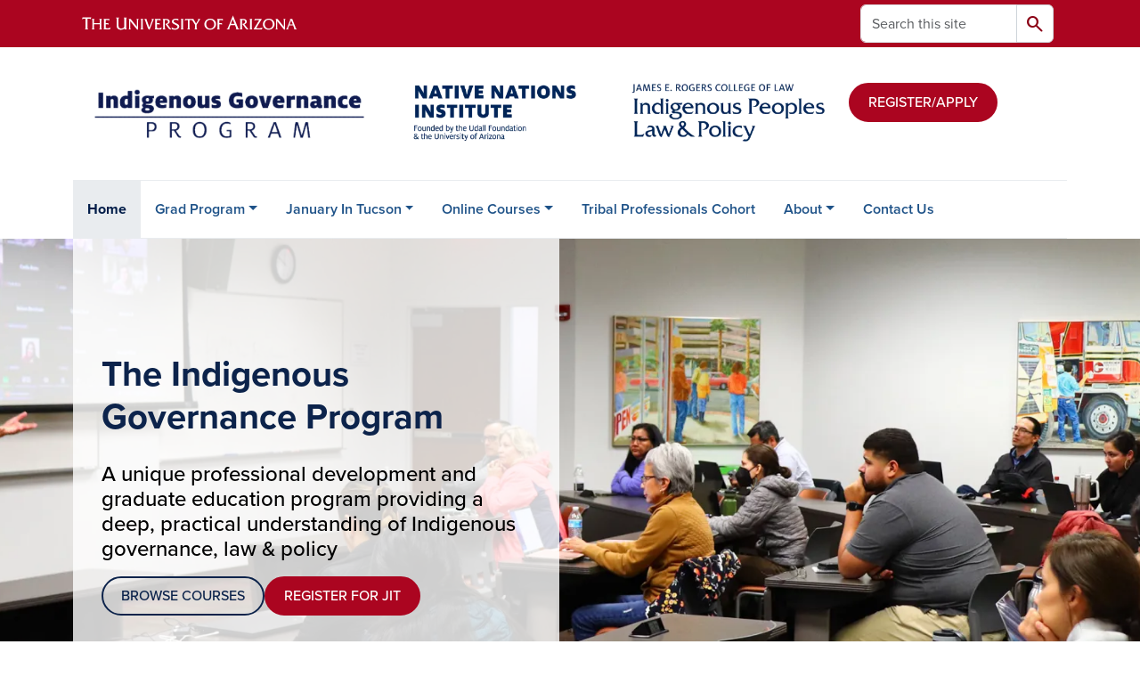

--- FILE ---
content_type: text/html; charset=UTF-8
request_url: https://igp.arizona.edu/
body_size: 14519
content:
<!DOCTYPE html>
<html lang="en" dir="ltr" prefix="og: https://ogp.me/ns#" class="sticky-footer">
  <head>
    <meta charset="utf-8" />
<noscript><style>form.antibot * :not(.antibot-message) { display: none !important; }</style>
</noscript><link rel="shortlink" href="https://igp.arizona.edu/" />
<link rel="canonical" href="https://igp.arizona.edu/" />
<meta property="og:site_name" content="Indigenous Governance Program" />
<meta property="og:url" content="https://igp.arizona.edu/" />
<meta name="twitter:card" content="summary" />
<meta name="Generator" content="Arizona Quickstart (https://quickstart.arizona.edu)" />
<meta name="MobileOptimized" content="width" />
<meta name="HandheldFriendly" content="true" />
<meta name="viewport" content="width=device-width, initial-scale=1, shrink-to-fit=no" />
<script type="application/ld+json">{
    "@context": "https://schema.org",
    "@graph": [
        {
            "@type": "CollegeOrUniversity",
            "url": "https://igp.arizona.edu/",
            "name": "University of Arizona Indigenous Governance Program",
            "parentOrganization": {
                "@type": "EducationalOrganization",
                "@id": "https://www.arizona.edu/",
                "name": "University of Arizona",
                "url": "https://www.arizona.edu/",
                "sameAs": [
                    "https://www.facebook.com/uarizona",
                    "https://x.com/uarizona",
                    "https://www.instagram.com/uarizona",
                    "https://linkedin.com/edu/university-of-arizona-17783",
                    "https://www.youtube.com/universityofarizona",
                    "https://en.wikipedia.org/wiki/University_of_Arizona"
                ],
                "address": {
                    "@type": "PostalAddress",
                    "streetAddress": "1401 E University Blvd",
                    "addressLocality": "Tucson",
                    "addressRegion": "AZ",
                    "postalCode": "85721",
                    "addressCountry": "US"
                }
            }
        }
    ]
}</script>
<meta http-equiv="x-ua-compatible" content="ie=edge" />
<link rel="icon" href="/profiles/custom/az_quickstart/themes/custom/az_barrio/favicon.ico" type="image/vnd.microsoft.icon" />

    <title>Home | Indigenous Governance Program</title>
    <link rel="stylesheet" media="all" href="/sites/default/files/css/css_t1a7X-HF64G4XycMLURJY17rI1KxFCdUftwZihQP1wg.css?delta=0&amp;language=en&amp;theme=az_barrio&amp;include=[base64]" />
<link rel="stylesheet" media="all" href="/sites/default/files/css/css_Y2_Nv8oRnO5W9yhDr3nkVqj0G0A2dql1ruE82e7ve6o.css?delta=1&amp;language=en&amp;theme=az_barrio&amp;include=[base64]" />
<link rel="stylesheet" media="all" href="https://use.typekit.net/emv3zbo.css" />
<link rel="stylesheet" media="all" href="https://fonts.googleapis.com/css2?family=Material+Symbols+Rounded:opsz,wght,FILL,GRAD@24,400,1,0#.css" />
<link rel="stylesheet" media="all" href="https://cdn.digital.arizona.edu/lib/az-icons/1.0.4/az-icons-styles.min.css" />
<link rel="stylesheet" media="all" href="https://cdn.digital.arizona.edu/lib/arizona-bootstrap/5.0.3/css/arizona-bootstrap.min.css" />
<link rel="stylesheet" media="all" href="/sites/default/files/css/css_zIB8U-tZJEr9KXbEW8uTxVyU5bSle_bAd5kFJ1grQno.css?delta=6&amp;language=en&amp;theme=az_barrio&amp;include=[base64]" />
<link rel="stylesheet" media="print" href="/sites/default/files/css/css_Cd_lDY40Iq6belg21-scQbl-gX_fKXGIBSTfV-ljs6U.css?delta=7&amp;language=en&amp;theme=az_barrio&amp;include=[base64]" />

    <script type="application/json" data-drupal-selector="drupal-settings-json">{"path":{"baseUrl":"\/","pathPrefix":"","currentPath":"node\/33","currentPathIsAdmin":false,"isFront":true,"currentLanguage":"en"},"pluralDelimiter":"\u0003","suppressDeprecationErrors":true,"gtag":{"tagId":"","consentMode":false,"otherIds":[],"events":[],"additionalConfigInfo":[]},"ajaxPageState":{"libraries":"[base64]","theme":"az_barrio","theme_token":null},"ajaxTrustedUrl":{"\/search\/node":true},"gtm":{"tagId":null,"settings":{"data_layer":"dataLayer","include_environment":false},"tagIds":["GTM-ML2BZB"]},"data":{"extlink":{"extTarget":true,"extTargetAppendNewWindowDisplay":true,"extTargetAppendNewWindowLabel":"(opens in a new window)","extTargetNoOverride":true,"extNofollow":false,"extTitleNoOverride":false,"extNoreferrer":false,"extFollowNoOverride":false,"extClass":"0","extLabel":"(link is external)","extImgClass":false,"extSubdomains":false,"extExclude":"^(?!(https?:\\\/\\\/)(arizona.box.com|docs.google.com|dropbox.com|www.dropbox.com|emailarizona-my.sharepoint.com|events.trellis.arizona.edu)).*","extInclude":"\/sites\/.+\/files\/.+\\.pdf","extCssExclude":"","extCssInclude":"","extCssExplicit":"","extAlert":false,"extAlertText":"This link will take you to an external web site. We are not responsible for their content.","extHideIcons":false,"mailtoClass":"0","telClass":"","mailtoLabel":"(link sends email)","telLabel":"(link is a phone number)","extUseFontAwesome":false,"extIconPlacement":"append","extPreventOrphan":false,"extFaLinkClasses":"fa fa-external-link","extFaMailtoClasses":"fa fa-envelope-o","extAdditionalLinkClasses":"","extAdditionalMailtoClasses":"","extAdditionalTelClasses":"","extFaTelClasses":"fa fa-phone","allowedDomains":[],"extExcludeNoreferrer":""}},"field_group":{"html_element":{"mode":"default","context":"view","settings":{"classes":"","id":"","element":"figure","show_label":false,"label_element":"h3","label_element_classes":"","attributes":"style=\u0022max-width: 360px;\u0022","effect":"none","speed":"fast","show_empty_fields":false,"label_as_html":false}},"link":{"mode":"az_card_alternate","context":"view","settings":{"classes":"card-body p-4 stretched-link text-decoration-none","show_empty_fields":false,"id":"","label_as_html":false,"target":"custom_uri","custom_uri":"[node:az-canonical-url]","target_attribute":"default"}}},"user":{"uid":0,"permissionsHash":"5dce919c3e1c0978bd1ab47deaa1543b2aa4fb92ed94b8455acd083373a38f3b"}}</script>
<script src="/sites/default/files/js/js_Os2e4Au3bS3D-ikrepbtWLF0VUYeZznIkd9clqIhg60.js?scope=header&amp;delta=0&amp;language=en&amp;theme=az_barrio&amp;include=eJxdjesOgyAMhV8I5JHIAQGZlRqozvn002wucX_afueSYrcOtWY22PXn0hyj9igrmi5YFX4Rt4hw0YW15xIpezlNzzWc7YldpnBVZlSkinlo5kbdjWxciOwz9zIoxyxNDvl6l4gdSDd5US5JhU2OPZq-LjOo-6JKzImCFSSTjvHPHR7Y7uL0Bps-XyY"></script>
<script src="/modules/contrib/google_tag/js/gtag.js?t8k60h"></script>
<script src="/modules/contrib/google_tag/js/gtm.js?t8k60h"></script>

  </head>
  <body class="exclude-node-title layout-no-sidebars page-node-33 path-frontpage node--type-az-flexible-page">
    <a href="#content" class="visually-hidden-focusable btn btn-dark position-absolute start-50 translate-middle-x z-1 mt-1">
      Skip to main content
    </a>
    <noscript><iframe src="https://www.googletagmanager.com/ns.html?id=GTM-ML2BZB"
                  height="0" width="0" style="display:none;visibility:hidden"></iframe></noscript>

      <div class="dialog-off-canvas-main-canvas" data-off-canvas-main-canvas>
    
<div id="page-wrapper">
  <div id="page">
        <header id="header" class="header" role="banner" aria-label="Site header">
      <div class="arizona-header az-fixed-header-on-mobile bg-red" id="header_arizona">
        <div class="container">
          <div class="row flex-nowrap">
                          <a class="arizona-logo col-auto" href="https://www.arizona.edu" title="The University of Arizona homepage">
                <img class="arizona-line-logo" alt="The University of Arizona Wordmark Line Logo White" src="https://cdn.digital.arizona.edu/logos/v1.0.0/ua_wordmark_line_logo_white_rgb.min.svg" fetchpriority="high" />
              </a>
                                        <section class="d-none d-lg-flex col-auto region region-header-ua-utilities">
    <div class="search-block-form az-search-block block block-search block-search-form-block" data-drupal-selector="search-block-form" id="block-az-barrio-search" role="search">
  
    
          <div class="content">
      <form block="block-az-barrio-search" action="/search/node" method="get" id="search-block-form" accept-charset="UTF-8" class="search-form search-block-form">
  <div class="input-group">
      <label for="edit-keys" class="visually-hidden">Search</label>
<input title="Enter the terms you wish to search for." data-drupal-selector="edit-keys" type="search" id="edit-keys" name="keys" value="" size="15" maxlength="128" class="form-search form-control rounded-start" placeholder="Search this site" aria-label="Search this site" />


<button data-drupal-selector="edit-submit" type="submit" id="edit-submit" value="Search" class="button js-form-submit form-submit btn"><span class="material-symbols-rounded">search</span></button>




  </div>
</form>


    </div>
  
</div>

  </section>

                                      <div class="d-lg-none d-flex col-auto px-0">
                                  <button type="button" data-bs-toggle="offcanvas" data-bs-target="#azMobileNav" aria-controls="azMobileNav" class="btn btn-arizona-header" id="jsAzSearch">
                    <span aria-hidden="true" class="icon material-symbols-rounded">search</span>
                    <span class="icon-text">Search</span>
                  </button>
                                                  <button type="button" data-bs-toggle="offcanvas" data-bs-target="#azMobileNav" aria-controls="azMobileNav" class="btn btn-arizona-header">
                    <span aria-hidden="true" class="icon material-symbols-rounded">menu</span>
                    <span class="icon-text">Menu</span>
                  </button>
                                <div class="offcanvas offcanvas-end mw-100 w-100 bg-white d-flex d-lg-none overflow-y-auto" tabindex="-1" id="azMobileNav" aria-label="Mobile navigation">
                  <div class="offcanvas-header sticky-top p-0 mb-2 text-bg-red d-flex justify-content-between align-items-center">
                    <a href="/" class="btn btn-arizona-header">
                      <span aria-hidden="true" class="icon material-symbols-rounded">home</span>
                      <span class="icon-text">Home</span>
                    </a>
                    <button type="button" data-bs-toggle="offcanvas" data-bs-target="#azMobileNav" aria-controls="azMobileNav" class="btn btn-arizona-header">
                      <span aria-hidden="true" class="icon material-symbols-rounded">close</span>
                      <span class="icon-text">Close</span>
                    </button>
                  </div>
                    <section class="region region-navigation-offcanvas">
    <div class="search-block-form text-bg-white mb-1 border-bottom" data-drupal-selector="search-block-form-2" id="block-az-barrio-offcanvas-searchform" role="search">
  
    
      <form block="block-az-barrio-offcanvas-searchform" action="/search/node" method="get" id="search-block-form--2" accept-charset="UTF-8" class="search-form search-block-form">
  <div class="input-group">
      <label for="edit-keys--2" class="visually-hidden">Search</label>
<input title="Enter the terms you wish to search for." data-drupal-selector="edit-keys" type="search" id="edit-keys--2" name="keys" value="" size="15" maxlength="128" class="form-search form-control rounded-start" placeholder="Search this site" aria-label="Search this site" />


<button data-drupal-selector="edit-submit" type="submit" id="edit-submit--2" value="Search" class="button js-form-submit form-submit btn"><span class="material-symbols-rounded">search</span></button>




  </div>
</form>


  </div>
<div id="block-az-barrio-mobilenavblock" class="block block-az-core block-mobile-nav-block">
  
    
      <div class="content">
      <div id="az_mobile_nav_menu"><div class="border-bottom"><div class="px-3 fw-bold az-mobile-nav-root"><h2 class="h5 my-0">Main Menu</h2>
</div>
</div>
<ul id="az_mobile_nav_menu_links" class="nav nav-pills flex-column bg-white"><li class="nav-item"><a href="/home" class="nav-link ms-2" role="button">Home</a></li>
<li class="nav-item"><span class="ms-2 text-black border-end">Grad Program</span>
<a href="/az_core/mobile_nav_callback/menu_link_content%3A553b1a0e-5cd4-4fd5-8c43-a73c7e285804" class="use-ajax btn btn-lg bg-white az-mobile-nav-link" type="button" data-ajax-http-method="GET" aria-label="View child pages of Grad Program"><span class="material-symbols-rounded text-azurite">chevron_right</span>
</a></li>
<li class="nav-item"><span class="ms-2 text-black border-end">January In Tucson</span>
<a href="/az_core/mobile_nav_callback/menu_link_content%3A853f612b-2940-4603-a83a-1f6626c641b7" class="use-ajax btn btn-lg bg-white az-mobile-nav-link" type="button" data-ajax-http-method="GET" aria-label="View child pages of January In Tucson"><span class="material-symbols-rounded text-azurite">chevron_right</span>
</a></li>
<li class="nav-item"><span class="ms-2 text-black border-end">Online Courses</span>
<a href="/az_core/mobile_nav_callback/menu_link_content%3A0610b7e5-ed27-43af-916a-fd36c5ee9343" class="use-ajax btn btn-lg bg-white az-mobile-nav-link" type="button" data-ajax-http-method="GET" aria-label="View child pages of Online Courses"><span class="material-symbols-rounded text-azurite">chevron_right</span>
</a></li>
<li class="nav-item"><a href="/tpc" title="" class="nav-link ms-2" role="button">Tribal Professionals Cohort</a></li>
<li class="nav-item"><span class="ms-2 text-black border-end">About</span>
<a href="/az_core/mobile_nav_callback/menu_link_content%3Afc103226-0ef0-45af-b8d8-f6807254873c" class="use-ajax btn btn-lg bg-white az-mobile-nav-link" type="button" data-ajax-http-method="GET" aria-label="View child pages of About"><span class="material-symbols-rounded text-azurite">chevron_right</span>
</a></li>
<li class="nav-item"><a href="/contact" class="nav-link ms-2" role="button">Contact Us</a></li>
</ul>
</div>

    </div>
  </div>

  </section>

                </div>
              </div>
                      </div>
        </div>
      </div>
      <div id="header_site">
        <div class="container">
          <div class="row">
            <div class="col-12 col-sm-6 col-lg-4">
                <section class="region region-branding">
    <div id="block-az-barrio-branding" class="clearfix block block-system block-system-branding-block">
  
    
        <a href="/" title="Indigenous Governance Program | Home" class="qs-site-logo d-block" rel="home"><img class="img-fluid" fetchpriority="high" src="/sites/default/files/IGP-logo-3_0.png" alt="Indigenous Governance Program | Home" />
</a>
    </div>

  </section>

            </div>
            <div class="col-12 col-sm-6 col-lg-8">
              <div class="row">
                  <section class="col-md region region-header">
    
  </section>

              </div>
                            <div class="row">
                  <section class="row region region-header-2">
    <div id="block-headerblock-2" class="block-content-az_flexible_block block block-block-content block-block-content85c459c1-35c2-41f7-97ff-3d5ad15084f8">
  
    
      <div class="content">
      
      <div class="field field--name-field-az-main-content field--type-entity-reference-revisions field--label-hidden field__items">
              <div class="field__item">  <div class="mb-0 paragraph paragraph--type--az-text paragraph--view-mode--default">
          
            <div class="clearfix text-formatted field field--name-field-az-text-area field--type-text-long field--label-hidden field__item"><p>&nbsp;</p>

<div class="bs_grid">
<div class="row" data-row-lg="equal_equal_equal" data-row-md="equal_equal_equal" data-row-none="equal_equal_equal" data-row-sm="equal_equal_equal" data-row-xl data-row-xxl>
<div class="col col-sm col-md col-lg">
<div class="align-center">
  
  
<figure style="max-width: 360px;">
    
  <div class="field field--name-field-media-az-image field--type-image field--label-visually_hidden">
    <div class="field__label visually-hidden">Image</div>
              <div class="field__item">  <img loading="lazy" class="img-fluid image-style-az-small" src="/sites/default/files/styles/az_small/public/NNI-logo-3.png.webp?itok=-GYmd7PN" width="360" height="107" alt="Native Nations Institute Logo">


</div>
          </div>

  </figure>
</div>

</div>

<div class="col col-sm col-md col-lg">
<div class="align-center">
  
  
<figure style="max-width: 360px;">
    
  <div class="field field--name-field-media-az-image field--type-image field--label-visually_hidden">
    <div class="field__label visually-hidden">Image</div>
              <div class="field__item">  <img loading="lazy" class="img-fluid image-style-az-small" src="/sites/default/files/styles/az_small/public/IPLP-logo-3.png.webp?itok=xkwEw2Dx" width="360" height="107" alt="Indigineous People's Law &amp; Policy Logo">


</div>
          </div>

  </figure>
</div>

</div>

<div class="col col-sm col-md col-lg">
<p><strong><a class="btn btn-red" href="/registerapply">REGISTER/APPLY</a></strong></p>
</div>
</div>
</div></div>
      
      </div>
</div>
          </div>
  
    </div>
  </div>

  </section>

              </div>
                          </div>
          </div>
        </div>
        <div class="container">
                      <div class="row d-none d-lg-flex">
              <div class="col-lg">
                <nav id="navbar-top" class="navbar navbar-expand">
                    <section class="region region-navigation">
          <nav role="navigation" aria-labelledby="block-az-barrio-main-menu-menu" id="block-az-barrio-main-menu" class="block block-menu navigation menu--main">
                      
    <h2 class="visually-hidden" id="block-az-barrio-main-menu-menu">Main navigation</h2>
    

              
              <ul id="block-az-barrio-main-menu" block="block-az-barrio-main-menu" class="clearfix navbar-nav flex-lg-row">
                          <li class="nav-item active">
                                        <a href="/home" class="nav-link active is-active" data-drupal-link-system-path="node/33" aria-current="page">Home</a>
                          </li>
                                  <li class="nav-item menu-item--expanded dropdown nav-item nav-item-parent keep-open">
                            	    <button class="nav-item menu-item--expanded dropdown nav-item nav-item-parent keep-open nav-link dropdown-toggle" data-bs-toggle="dropdown" aria-expanded="false" aria-haspopup="true" data-bs-display="static">Grad Program</button>
                                  <div class="dropdown-menu">
                                                  <a href="/mps" title="Master of Professional Studies in Indigenous Governance" class="dropdown-item" data-drupal-link-system-path="node/38">Master of Professional Studies in Indigenous Governance</a>
                                                                    <a href="/grad-program/graduate-certificate-indigenous-governance" class="dropdown-item" data-drupal-link-system-path="node/39">Graduate Certificate in Indigenous Governance</a>
                                </div>
      
                          </li>
                                  <li class="nav-item menu-item--expanded dropdown nav-item nav-item-parent keep-open">
                            	    <button class="nav-item menu-item--expanded dropdown nav-item nav-item-parent keep-open nav-link dropdown-toggle" data-bs-toggle="dropdown" aria-expanded="false" aria-haspopup="true" data-bs-display="static">January In Tucson</button>
                                  <div class="dropdown-menu">
                                                  <a href="/jit" title="What Is January In Tucson?" class="dropdown-item" data-drupal-link-system-path="node/42">What Is January In Tucson?</a>
                                                                    <a href="/january-tucson/courses" class="dropdown-item" data-drupal-link-system-path="node/36">Courses</a>
                                                                    <a href="/january-tucson/faculty" class="dropdown-item" data-drupal-link-system-path="node/37">Faculty</a>
                                                                    <a href="/january-tucson/students" class="dropdown-item" data-drupal-link-system-path="node/43">Students</a>
                                                                    <a href="/tpc" title="Tribal Professionals Cohort" class="dropdown-item" data-drupal-link-system-path="node/45">Tribal Professionals Cohort</a>
                                                                    <a href="/january-tucson/international-programs" class="dropdown-item" data-drupal-link-system-path="node/46">International Programs</a>
                                                                    <a href="https://events.trellis.arizona.edu/en/f44lNu67/january-in-tucson-2026-4a3UKgGtNc/overview" title="REGISTER FOR JIT" class="dropdown-item">REGISTER FOR JIT</a>
                                </div>
      
                          </li>
                                  <li class="nav-item menu-item--expanded dropdown nav-item nav-item-parent keep-open">
                            	    <button class="nav-item menu-item--expanded dropdown nav-item nav-item-parent keep-open nav-link dropdown-toggle" data-bs-toggle="dropdown" aria-expanded="false" aria-haspopup="true" data-bs-display="static">Online Courses</button>
                                  <div class="dropdown-menu">
                                                  <a href="/online-courses/credit" title="For Credit Online Courses" class="dropdown-item" data-drupal-link-system-path="node/47">For-Credit</a>
                                                                    <a href="/online-courses/not-credit" class="dropdown-item" data-drupal-link-system-path="node/48">Not-For-Credit</a>
                                </div>
      
                          </li>
                                  <li class="nav-item">
                                        <a href="/tpc" title="" class="nav-link" data-drupal-link-system-path="node/45">Tribal Professionals Cohort</a>
                          </li>
                                  <li class="nav-item menu-item--expanded dropdown nav-item nav-item-parent keep-open">
                            	    <button class="nav-item menu-item--expanded dropdown nav-item nav-item-parent keep-open nav-link dropdown-toggle" data-bs-toggle="dropdown" aria-expanded="false" aria-haspopup="true" data-bs-display="static">About</button>
                                  <div class="dropdown-menu">
                                                  <a href="/about-us/what-we-do" title="What We Do" class="dropdown-item" data-drupal-link-system-path="node/40">What We Do</a>
                                                                    <a href="/about-us/our-team" title="Who We Are" class="dropdown-item" data-drupal-link-system-path="node/41">Who We Are</a>
                                </div>
      
                          </li>
                                  <li class="nav-item">
                                        <a href="/contact" class="nav-link">Contact Us</a>
                          </li>
                      </ul>
      


      </nav>

  </section>

                </nav>
              </div>
            </div>
                                <div class="row">
                <section class="col-md region region-help">
    <div data-drupal-messages-fallback class="hidden"></div>

  </section>

            </div>
                  </div>
      </div>
    </header>

    <div id="main-wrapper" class="layout-main-wrapper clearfix">
        <div id="main">
                    <section id="content_featured">
              <section class="region region-content-featured">
    <div class="views-element-container block block-views block-views-blockaz-carousel-front-carousel-block" id="block-views-block-az-carousel-front-carousel-block">
  
    
      <div class="content">
      <div block="block-views-block-az-carousel-front-carousel-block"><div class="az-carousel view--blazy view view-az-carousel view-id-az_carousel view-display-id-front_carousel_block js-view-dom-id-b0955e3f2a7518cd1ee88ff801708817567bb3378cf76c4739a37b962b994a71">
  
    
      
  
          </div>
</div>

    </div>
  </div>

  </section>

          </section>
                              <div class="container">
            <div class="row row-offcanvas row-offcanvas-left clearfix">
              <main class="main-content col col-md-12" id="content" role="main">
                  <section class="region region-content">
    <div id="block-az-barrio-content" class="block block-system block-system-main-block">
  
    
      <div class="content">
      

<article class="node node--type-az-flexible-page node--view-mode-full clearfix">
  <header>
    
        
      </header>
  <div class="node__content clearfix">
    


      <div class="field field--name-field-az-main-content field--type-entity-reference-revisions field--label-hidden field__items">
              <div class="field__item">  <div class="mb-4 paragraph position-relative paragraph--type--az-text-media media--type--az-image paragraph--view-mode--default paragraph--published column full-width-background" id="az-text-media-82">
            
  
<style type="text/css">
  #az-text-media-82 {
    background-image: url(/sites/default/files/styles/az_full_width_bg_extra_small/public/2023-04/Indigenous-Governance-Program-January-In-Tucson-Courses.jpg.webp?itok=Uy8p7zMz);
        background-repeat: no-repeat;
            background-color: transparent;
            background-size: cover;
    -webkit-background-size: cover;
    -moz-background-size: cover;
    -o-background-size: cover;
            background-attachment: scroll;
            background-position-x: center;
            background-position-y: center;
            z-index: auto;
      }
            @media all and (min-width: 576px) {
        #az-text-media-82 {
          background-image: url(/sites/default/files/styles/az_full_width_bg_small/public/2023-04/Indigenous-Governance-Program-January-In-Tucson-Courses.jpg.webp?itok=pRiqv8Ve);
        }
      }
          @media all and (min-width: 768px) {
        #az-text-media-82 {
          background-image: url(/sites/default/files/styles/az_full_width_bg_medium/public/2023-04/Indigenous-Governance-Program-January-In-Tucson-Courses.jpg.webp?itok=8VFZbBlM);
        }
      }
          @media all and (min-width: 992px) {
        #az-text-media-82 {
          background-image: url(/sites/default/files/styles/az_full_width_bg_large/public/2023-04/Indigenous-Governance-Program-January-In-Tucson-Courses.jpg.webp?itok=deZgiDoM);
        }
      }
      </style>


<div  class="container">
    
<div  class="d-flex az-full-width-row">
    
<div  class="col col-md-8 col-lg-6">
    
<div  class="content az-full-width-column-content text-bg-transparent-white column py-10">
    
<div  class="az-full-width-column-content-wrapper">
    
<h1  class="mt-0 fw-bold text-start text-blue">
    
  The Indigenous Governance Program

  </h1>
  <p><span class="h4">A unique professional development and graduate education program providing a deep, practical understanding of Indigenous governance, law &amp; policy</span></p><p><a class="btn btn-outline-blue" href="/january-tucson/courses">BROWSE COURSES</a><a class="btn btn-red" href="https://events.trellis.arizona.edu/en/f44lNu67/january-in-tucson-2026-4a3UKgGtNc/overview" data-entity-type="external">REGISTER FOR JIT</a></p>

  </div>
  </div>
  </div>
  </div>
  </div>
      </div>
</div>
              <div class="field__item">  <div class="mb-0 paragraph paragraph--type--az-cards paragraph--view-mode--default">
          
      <div class="content h-100 row d-flex flex-wrap field field--name-field-az-cards field--type-az-card field--label-hidden field__items">
              <div class="col-12 col-md-4 col-lg-4 pb-4 field__item">

<div class="card border-0 shadow overflow-hidden card-with-link text-bg-red h-100">
        <div class="card-body d-flex flex-column">
                    <div class="card-text"><p class="text-align-center"><span class="text-white"><strong>MASTER OF PROFESSIONAL STUDIES IN INDIGENOUS GOVERNANCE</strong></span><br><span class="text-white"><strong>(30 credits)</strong></span></p></div>
                    <div class="mt-auto"><a href="/mps" class="visually-hidden stretched-link">Master of Professional Studies in Indigenous Governance</a></div>
          </div>
  </div>
</div>
              <div class="col-12 col-md-4 col-lg-4 pb-4 field__item">

<div class="card border-0 shadow overflow-hidden card-with-link text-bg-red h-100">
        <div class="card-body d-flex flex-column">
                    <div class="card-text"><p class="text-align-center"><span class="text-white"><strong>GRADUATE CERTIFICATE IN INDIGENOUS GOVERNANCE</strong></span><br><span class="text-white"><strong>&nbsp;(12 credits)</strong></span></p></div>
                    <div class="mt-auto"><a href="/grad-program/graduate-certificate-indigenous-governance" class="visually-hidden stretched-link">GRADUATE CERTIFICATE IN INDIGENOUS GOVERNANCE</a></div>
          </div>
  </div>
</div>
              <div class="col-12 col-md-4 col-lg-4 pb-4 field__item">

<div class="card border-0 shadow overflow-hidden card-with-link text-bg-red h-100">
        <div class="card-body d-flex flex-column">
                    <div class="card-text"><p class="text-align-center"><span class="text-white"><strong>CONTINUING EDUCATION CERTIFICATE IN INDIGENOUS GOVERNANCE</strong></span><br><span class="text-white"><strong>&nbsp;(6 credits)</strong></span></p></div>
                    <div class="mt-auto"><a href="/continuing-education-certificate" class="visually-hidden stretched-link">CONTINUING EDUCATION CERTIFICATE IN INDIGENOUS GOVERNANCE (6 credits)</a></div>
          </div>
  </div>
</div>
          </div>
  
      </div>
</div>
              <div class="field__item">  <div class="mb-4 paragraph paragraph--type--az-cards paragraph--view-mode--default">
          
      <div class="content h-100 row d-flex flex-wrap field field--name-field-az-cards field--type-az-card field--label-hidden field__items">
              <div class="col-12 col-md-12 col-lg-4 pb-4 field__item">

<div class="card text-bg-white h-100">
        <div class="card-body d-flex flex-column">
              <h3 class="fw-bold mt-0 mb-3 card-title text-start h5">
                      RESEARCH-BASED CURRICULUM
                  </h3>
                    <div class="card-text"><p><span class="h6">How and why do Indigenous nations reclaim effective self-governing power? What is working and where?</span></p><p><span class="h6">Our curriculum is based on decades of on-the-ground research, analysis, and case studies by the people who literally wrote the book on Indigenous nation building.</span></p></div>
                </div>
  </div>
</div>
              <div class="col-12 col-md-12 col-lg-4 pb-4 field__item">

<div class="card text-bg-white h-100">
        <div class="card-body d-flex flex-column">
              <h3 class="fw-bold mt-0 mb-3 card-title text-start h5">
                      FLEXIBILITY
                  </h3>
                    <div class="card-text"><p><span class="h6">Do what’s useful for you: take a 3-day accelerated </span><a href="/january-tucson"><span class="h6">January in Tucson (JIT)</span></a><span class="h6"> course or enroll in a certificate or degree program.</span></p><p><span class="h6">All credits earned during JIT may apply toward our </span><a href="/continuing-education-certificate"><span class="h6">Continuing Education Certificate</span></a><span class="h6">. JIT credits earned on a not-for-university-credit basis may replace required Grad Program courses.</span></p></div>
                </div>
  </div>
</div>
              <div class="col-12 col-md-12 col-lg-4 pb-4 field__item">

<div class="card text-bg-white h-100">
        <div class="card-body d-flex flex-column">
              <h3 class="fw-bold mt-0 mb-3 card-title text-start h5">
                      PEER-TO-PEER LEARNING
                  </h3>
                    <div class="card-text"><p><a href="/testimonials"><span class="h6">Meet other tribal professionals</span></a><span class="h6"> and leaders who are working to assert their nations’ sovereignty.</span></p><p><span class="h6">Learn from the experiences of other Native nations that are strengthening Indigenous governance.</span></p></div>
                </div>
  </div>
</div>
          </div>
  
      </div>
</div>
              <div class="field__item">
  <div class="mb-3 paragraph background-wrapper paragraph--type--az-text-background paragraph--view-mode--default bg-triangles-top-right text-bg-warm-gray py-5 full-width-background">
                <div class="container">
        <div class="row">
          <div class="col">
            <div class="content">
              
            <div class="clearfix text-formatted field field--name-field-az-text-area field--type-text-long field--label-hidden field__item"><h2>January in Tucson (JIT)&nbsp;</h2><p><span class="h4 h5">Accelerated 3-day courses for credit or professional development</span></p><p><a class="btn btn-red" href="/jit">LEARN MORE</a></p></div>
      
            </div>
          </div>
        </div>
      </div>
      </div>
</div>
              <div class="field__item">  <div class="mb-0 paragraph paragraph--type--az-view-reference paragraph--view-mode--default">
          
<h2 >
    
            <div class="field field--name-field-az-title field--type-string field--label-hidden field__item">Upcoming Courses</div>
      
  </h2>
            <div class="field field--name-field-az-view-reference field--type-viewsreference field--label-hidden field__item"><div class="views-element-container"><div class="view view-az-events view-id-az_events view-display-id-az_grid_images js-view-dom-id-ef606524749aff4f3d74c025124ae93409d1e76765c555c83cdb74263578757c">
  
    
      
      <div class="view-content">
      <div id="views-bootstrap-az-events-az-grid-images"  class="grid views-view-grid row">
          <div class="col-12 col-sm-12 col-md-4 col-lg-4 col-xl-4">

<article class="node node--type-az-event node--view-mode-az-card-alternate clearfix">
  <header>
    
        
      </header>
  <div class="node__content clearfix">
    
<div  class="card border-0 text-bg-gray-100 mt-0 mb-4 p-0">
    <a href="/events/71-indigenous-peoples-environment" class="field-group-link card-body p-4 stretched-link text-decoration-none">
            <div class="field field--name-field-az-media-thumbnail-image field--type-entity-reference field--label-hidden field__item"><div>
  
  
  <div class="field field--name-field-media-az-image field--type-image field--label-visually_hidden">
    <div class="field__label visually-hidden">Image</div>
              <div class="field__item">  <img loading="lazy" class="img-fluid image-style-az-card-image" src="/sites/default/files/styles/az_card_image/public/2023-05/River%20Indigenous%20Peoples%20and%20the%20Environment.png.webp?itok=cOqGr34a" width="640" height="480" alt="Indigenous Peoples and the Environment" />


</div>
          </div>

</div>
</div>
      
<div  class="text-body-secondary fw-bold small">
    
      <div class="field field--name-field-az-event-date field--type-smartdate field--label-hidden field__items">
                        <div class="field__item">8 a.m. &ndash; 12:20 p.m., Jan. 12 &ndash; 14, 2026</div>
                  </div>
  
  </div>
<h2  class="card-title text-red h5 mt-0 mb-2">
    <span class="field field--name-title field--type-string field--label-hidden">Indigenous Peoples and the Environment (Room 146)</span>

  </h2></a>
  </div>
  </div>
</article>
</div>
          <div class="col-12 col-sm-12 col-md-4 col-lg-4 col-xl-4">

<article class="node node--type-az-event node--view-mode-az-card-alternate clearfix">
  <header>
    
        
      </header>
  <div class="node__content clearfix">
    
<div  class="card border-0 text-bg-gray-100 mt-0 mb-4 p-0">
    <a href="/events/47-indigenous-food-sovereignty" class="field-group-link card-body p-4 stretched-link text-decoration-none">
            <div class="field field--name-field-az-media-thumbnail-image field--type-entity-reference field--label-hidden field__item"><div>
  
  
  <div class="field field--name-field-media-az-image field--type-image field--label-visually_hidden">
    <div class="field__label visually-hidden">Image</div>
              <div class="field__item">  <img loading="lazy" class="img-fluid image-style-az-card-image" src="/sites/default/files/styles/az_card_image/public/2025-10/Indigenous-Foods-Knowledges-Network-at-the-Festival-of-Northern-Fishing-Traditions-in-Finland.jpg.webp?itok=LsBQH_ZT" width="640" height="480" alt="Indigenous Foods Knowledges" />


</div>
          </div>

</div>
</div>
      
<div  class="text-body-secondary fw-bold small">
    
      <div class="field field--name-field-az-event-date field--type-smartdate field--label-hidden field__items">
                        <div class="field__item">1:30 p.m. &ndash; 5:50 p.m., Jan. 12 &ndash; 14, 2026</div>
                  </div>
  
  </div>
<h2  class="card-title text-red h5 mt-0 mb-2">
    <span class="field field--name-title field--type-string field--label-hidden">Indigenous Food Sovereignty (Room 137)</span>

  </h2></a>
  </div>
  </div>
</article>
</div>
          <div class="col-12 col-sm-12 col-md-4 col-lg-4 col-xl-4">

<article class="node node--type-az-event node--view-mode-az-card-alternate clearfix">
  <header>
    
        
      </header>
  <div class="node__content clearfix">
    
<div  class="card border-0 text-bg-gray-100 mt-0 mb-4 p-0">
    <a href="/events/58-native-economic-development" class="field-group-link card-body p-4 stretched-link text-decoration-none">
            <div class="field field--name-field-az-media-thumbnail-image field--type-entity-reference field--label-hidden field__item"><div>
  
  
  <div class="field field--name-field-media-az-image field--type-image field--label-visually_hidden">
    <div class="field__label visually-hidden">Image</div>
              <div class="field__item">  <img loading="lazy" class="img-fluid image-style-az-card-image" src="/sites/default/files/styles/az_card_image/public/2023-07/IGP-Course-header-image-new-JIT-2023-Ec-Dev.jpg.webp?itok=Yu0E4-IY" width="640" height="480" alt="Native Economic Development" />


</div>
          </div>

</div>
</div>
      
<div  class="text-body-secondary fw-bold small">
    
      <div class="field field--name-field-az-event-date field--type-smartdate field--label-hidden field__items">
                        <div class="field__item">8 a.m. &ndash; 12:20 p.m., Jan. 19 &ndash; 21, 2026</div>
                  </div>
  
  </div>
<h2  class="card-title text-red h5 mt-0 mb-2">
    <span class="field field--name-title field--type-string field--label-hidden">Native Economic Development (Room 146)</span>

  </h2></a>
  </div>
  </div>
</article>
</div>
    </div>

    </div>
  
            <div class="view-footer">
      <div class="text-align-center">
<a title="View all events on the calendar" class="btn btn-outline-blue" href="/calendar">View all events on the calendar</a>
</div>
    </div>
    </div>
</div>
</div>
      
      </div>
</div>
              <div class="field__item">  <div class="mb-0 paragraph paragraph--type--az-text paragraph--view-mode--default">
          
            <div class="clearfix text-formatted field field--name-field-az-text-area field--type-text-long field--label-hidden field__item"><h2><span>Our Impact</span></h2><p><a class="btn btn-red" href="/testimonials"><span>WATCH ALL</span></a></p><div class="btgrid"><div class="row row-1"><div class="col col-md-6"><div class="content"><drupal-media data-entity-type="media" class="align-center">&nbsp;</drupal-media><div class="align-center">
  
  
<div class="ratio ratio-16x9 az-default az-media">
    
            <iframe src="https://igp.arizona.edu/media/oembed?url=https%3A//youtu.be/9tYjorYMQ4c&amp;max_width=0&amp;max_height=0&amp;hash=PkBLlxMYz4TDdqlxfeyOlZieGscmOHc1as8q09xYXxE" width="200" height="113" class="media-oembed-content rounded-2" loading="eager" title="Thomasene Cardona Indigenous Governance Program January In Tucson"></iframe>

      
  </div>
</div>
<h3 class="text-align-center">UNDERSTANDING GOVERNANCE</h3><p class="text-align-center"><span class="h5">"JIT provides a world perspective, not just a tribal perspective... it's been instrumental in helping me understand that governance is not just about leaders, its about a long-term vision that includes the community."</span></p><p class="text-align-center"><span class="s1"><strong>Thomasene Cardona (Yavapai-Apache Nation)</strong></span><br><em><span class="s1">Tribal Councilmember, Yavapai-Apache Nation</span></em></p><p class="text-align-center"><strong>&nbsp;</strong></p></div></div><div class="col col-md-6"><div class="content"><drupal-media data-entity-type="media" class="align-center">&nbsp;</drupal-media><div class="align-center">
  
  
<div class="ratio ratio-16x9 az-default az-media">
    
            <iframe src="https://igp.arizona.edu/media/oembed?url=https%3A//youtu.be/YWBrSpjo6tQ&amp;max_width=0&amp;max_height=0&amp;hash=NgDgV4gQ4y1qw-o20aoXvA6v4jqWV4wk5lQRMQ4BjMw" width="200" height="113" class="media-oembed-content rounded-2" loading="eager" title="Melissa Borton Indigenous Governance Program January In Tucson"></iframe>

      
  </div>
</div>
<h3 class="text-align-center">EXPANDING OPPORTUNITIES</h3><p class="text-align-center"><span class="h5">"The class was a mix of attorneys, an elder, a judge... a good mix of people who aren't doing exactly what I'm doing... which expands your opportunity to learn."</span></p><p class="text-align-center"><strong>Melissa Borton (</strong><span class="s1"><strong>Chignik Lagoon Tribe)</strong></span><br><em>Tribal Administrator, Chignik Lagoon Tribe</em></p></div></div></div><div class="row row-2"><div class="col col-md-6"><div class="content"><drupal-media data-entity-type="media" class="align-center">&nbsp;</drupal-media><div class="align-center">
  
  
<div class="ratio ratio-16x9 az-default az-media">
    
            <iframe src="https://igp.arizona.edu/media/oembed?url=https%3A//youtu.be/AmtQf2Gtxco&amp;max_width=0&amp;max_height=0&amp;hash=cz8yjesNuTRj61vJt27_uWdY3EyK4WNDmaxzOn3pqK4" width="200" height="113" class="media-oembed-content rounded-2" loading="eager" title="Louis De Jaeger January In Tucson"></iframe>

      
  </div>
</div>
<h3 class="text-align-center">SEVEN GENERATIONS</h3><p class="text-align-center"><span class="h5">"The seven generations behind me, I want to be there to help them lead a good path. The level of teaching here is beyond any scope that I've seen."</span></p><p class="text-align-center"><strong>Louis de Jaeger (Red River Settlement Michif)</strong><br><em>President, Stó:lō Business Association</em></p></div></div><div class="col col-md-6"><div class="content"><drupal-media data-entity-type="media" class="align-center">&nbsp;</drupal-media><div class="align-center">
  
  
<div class="ratio ratio-16x9 az-default az-media">
    
            <iframe src="https://igp.arizona.edu/media/oembed?url=https%3A//youtu.be/fbFQNPaolJg&amp;max_width=0&amp;max_height=0&amp;hash=WQqV7-92VdR0oD3gX3sq9AhmJmqaGyRnjyl3NpbIrA4" width="200" height="113" class="media-oembed-content rounded-2" loading="eager" title="Derrick Leslie Indigenous Governance Program January In Tucson"></iframe>

      
  </div>
</div>
<h3 class="text-align-center">SELF-DETERMINE AND MOVE FORWARD</h3><p><span class="h5">"...it's a movement to propel Indian country to self-determine and move forward. The concept of self-determination is afforded to us and its up to us to pick up that mantle to do whatever is culturally appropriate for our community."</span></p><p class="text-align-center"><strong>Derrick Leslie&nbsp;(White Mountain Apache Nation)</strong><br><em>Higher Education Coordinator, White Mountain Apache Nation</em></p></div></div></div><div class="row row-3"><div class="col col-md-6"><div class="content"><drupal-media data-entity-type="media" class="align-center">&nbsp;</drupal-media><div class="align-center">
  
  
<div class="ratio ratio-16x9 az-default az-media">
    
            <iframe src="https://igp.arizona.edu/media/oembed?url=https%3A//youtu.be/8zSfYHzOq6U&amp;max_width=0&amp;max_height=0&amp;hash=H14ZGh6W92MPDdA22BJVlioZywsMN-zYvhHxOOSZrac" width="200" height="113" class="media-oembed-content rounded-2" loading="eager" title="Shandiin Herrera Indigenous Governance Program January In Tucson"></iframe>

      
  </div>
</div>
<h3 class="text-align-center">IMMERSIVE &amp; INNOVATIVE APPROACH</h3><p class="text-align-center"><span class="h5">"Expect a completely immersive approach to education and professional development, a safe environment to ask the questions that would otherwise be left unanswered.. to be an advocate for an innovative approach to self-governance."</span></p><p class="text-align-center"><strong>Shandiin Herrera (Navajo Nation)</strong><br><em>Policy Analyst &amp; Project Consultant, Lead for America Hometown Fellowship/ Oljato Chapter of the Navajo Nation</em></p></div></div><div class="col col-md-6"><div class="content"><drupal-media data-entity-type="media" class="align-center">&nbsp;</drupal-media><div class="align-center">
  
  
<div class="ratio ratio-16x9 az-default az-media">
    
            <iframe src="https://igp.arizona.edu/media/oembed?url=https%3A//youtu.be/SFfKcR6eMIA&amp;max_width=0&amp;max_height=0&amp;hash=RNAfQt7L5iseq2oPuN2oUOilKNv-CG_G9Xv3i1PUpb0" width="200" height="113" class="media-oembed-content rounded-2" loading="eager" title="Vanessa Vance Indigenous Governance Program January In Tucson"></iframe>

      
  </div>
</div>
<h3 class="text-align-center">BIGGER RANGE OF KNOWLEDGE</h3><p class="text-align-center"><span class="h5">"This has given me a bigger range of knowledge on issues that I know are going to help me as we make decisions as an Executive Committee. I've been able to talk to other tribal leaders about our future needs in the field of intergovernance."</span></p><p class="text-align-center"><strong>Vanessa Vance (Wichita and Affiliated Tribes)</strong><br><em>Tribal Treasurer, Wichita and Affiliated Tribes</em></p></div></div></div></div><p><strong>&nbsp;</strong></p></div>
      
      </div>
</div>
              <div class="field__item">
  <div class="mb-0 paragraph background-wrapper paragraph--type--az-text-background paragraph--view-mode--default bg-triangles-centered text-bg-red py-5 full-width-background">
                <div class="container">
        <div class="row">
          <div class="col">
            <div class="content">
              
            <div class="clearfix text-formatted field field--name-field-az-text-area field--type-text-long field--label-hidden field__item"><h3 class="text-align-center"><strong>"The task is to rebuild our nations."</strong></h3>

<p class="text-align-center"><strong>-CHIEF OREN LYONS, ONONDAGA NATION</strong></p>

<footer>&nbsp;</footer></div>
      
            </div>
          </div>
        </div>
      </div>
      </div>
</div>
          </div>
  
  </div>
</article>

    </div>
  </div>

  </section>

              </main>
                                                                    </div>
          </div>
          
                                                </div>
    </div>

    <footer class="site-footer">
                <div class="text-bg-warm-gray py-5" role="contentinfo">
                    <section>
            <div class="container">
              <div class="row">
                                  <div class="col-12 col-sm-5 col-md-4 col-lg-4 text-center-xs text-sm-start">
                    <div class="row bottom-buffer-30">
                      <div class="col">
                        <a href="/" title="Indigenous Governance Program | Home" rel="home" class="qs-site-logo d-block mt-0"><img class="img-fluid" src="/sites/default/files/IGPArtboard-1.png" alt="Indigenous Governance Program | Home" />
</a>
                      </div>
                    </div>
                  </div>
                                                  <!-- Force next columns to break to new line at md breakpoint and up -->
                  <div class="w-100 d-block d-sm-none"></div>
                    <section class="col-12 col-sm-7 col-md-8 col-lg-8 region region-footer">
    <div id="block-footerblock" class="block-content-az_flexible_block block block-block-content block-block-contenta72b3319-3bd1-4dc9-ac95-7f84916fb5d8">
  
    
      <div class="content">
      
      <div class="field field--name-field-az-main-content field--type-entity-reference-revisions field--label-hidden field__items">
              <div class="field__item">  <div class="mb-0 paragraph paragraph--type--az-text paragraph--view-mode--default">
          
            <div class="clearfix text-formatted field field--name-field-az-text-area field--type-text-long field--label-hidden field__item"><p class="text-align-right"><a href="https://community.d2l.arizona.edu/d2l/home">JIT HUB</a><br>
<a href="http://nni.arizona.edu">Native Nations Institute</a><br>
<a href="https://law.arizona.edu/iplp/">Indigenous Peoples Law and Policy Program</a><br>
<a href="mailto:igp@email.arizona.edu">igp@arizona.edu</a></p>

<p class="text-align-right"><strong>Indigenous Governance Program<br>
803 E. First St., Tucson, AZ 85719</strong></p></div>
      
      </div>
</div>
          </div>
  
    </div>
  </div>

  </section>

                                <div class="col-12">
                  <hr>
                </div>
              </div>
            </div>
          </section>
                              <div id="footer_sub">
            <div class="container">
              <div class="row">
                
              </div>
              <div class="row">
                
              </div>
              <div class="row">
                <div class="col text-center">
                                    <p class="fw-light"><em>We respectfully acknowledge <a href="https://www.arizona.edu/university-arizona-land-acknowledgment">the University of Arizona is on the land and territories of Indigenous peoples</a>. Today, Arizona is home to 22 federally recognized tribes, with Tucson being home to the O’odham and the Yaqui. The university strives to build sustainable relationships with sovereign Native Nations and Indigenous communities through education offerings, partnerships, and community service.</em></p><hr>
                  <p class="small" style="margin-bottom: 0.25rem;"><a href="https://www.arizona.edu/information-security-privacy" target="_blank">University Information Security and Privacy</a></p>
                  
                  <p class="small">&copy; 2026 The Arizona Board of Regents on behalf of <a href="https://www.arizona.edu" target="_blank">The University of Arizona</a>.</p>
                </div>
              </div>
            </div>
          </div>
                  </div>
            </footer>
      </div>
</div>

  </div>

    
    <script src="/core/assets/vendor/jquery/jquery.min.js?v=4.0.0-rc.1"></script>
<script src="/sites/default/files/js/js_rtBoTptF-KXPNUOWP4IFDxCaXRcEKouWzVMfaDq45sY.js?scope=footer&amp;delta=1&amp;language=en&amp;theme=az_barrio&amp;include=eJxdjesOgyAMhV8I5JHIAQGZlRqozvn002wucX_afueSYrcOtWY22PXn0hyj9igrmi5YFX4Rt4hw0YW15xIpezlNzzWc7YldpnBVZlSkinlo5kbdjWxciOwz9zIoxyxNDvl6l4gdSDd5US5JhU2OPZq-LjOo-6JKzImCFSSTjvHPHR7Y7uL0Bps-XyY"></script>
<script src="https://cdn.digital.arizona.edu/lib/arizona-bootstrap/5.0.3/js/arizona-bootstrap.bundle.min.js"></script>
<script src="/sites/default/files/js/js_DGB_vLEsMfw5nzTrF8AMwOVb4GVm6S7joz1pIA2T5wM.js?scope=footer&amp;delta=3&amp;language=en&amp;theme=az_barrio&amp;include=eJxdjesOgyAMhV8I5JHIAQGZlRqozvn002wucX_afueSYrcOtWY22PXn0hyj9igrmi5YFX4Rt4hw0YW15xIpezlNzzWc7YldpnBVZlSkinlo5kbdjWxciOwz9zIoxyxNDvl6l4gdSDd5US5JhU2OPZq-LjOo-6JKzImCFSSTjvHPHR7Y7uL0Bps-XyY"></script>

  </body>
</html>


--- FILE ---
content_type: text/css
request_url: https://tags.srv.stackadapt.com/sa.css
body_size: -11
content:
:root {
    --sa-uid: '0-bfd2f65c-0c5c-58d1-59ed-20cf30b1d66b';
}

--- FILE ---
content_type: image/svg+xml
request_url: https://cdn.digital.arizona.edu/lib/arizona-bootstrap/5.0.3/css/img/triangles-centered-red.svg
body_size: 2619
content:
<svg width="1130" height="252" viewBox="0 0 1130 252" xmlns="http://www.w3.org/2000/svg" xmlns:xlink="http://www.w3.org/1999/xlink"><defs><path id="a" d="M.653.92h31.366v62.693H.653z"/><path id="c" d="M.653.92h31.366v62.693H.653z"/></defs><g fill="none" fill-rule="evenodd" opacity=".5"><path fill="#FEFEFE" fill-opacity="0" d="M941.347 251.126l-31.364-31.348-31.367 31.348z"/><path fill="#8E051C" d="M878.625 251.126l-31.367-31.348-31.366 31.348z"/><path fill="#FEFEFE" fill-opacity="0" d="M565.001 251.126l31.366-31.348 31.366 31.348zm188.169 0l31.365-31.348 31.366 31.348zm188.167 0l31.365-31.348 31.366 31.348zm125.444 0l31.367-31.348 31.365 31.348z"/><path fill="#8E051C" d="M1066.79 251.126l-31.365-31.348-31.366 31.348zM627.593 188.43l31.366 31.348 31.366-31.348z"/><path fill="#FFF" fill-opacity="0" d="M564.87 188.43l31.366 31.348L627.6 188.43zm125.445 0l31.366 31.348 31.366-31.348z"/><path fill="#8E051C" d="M753.038 188.43l31.366 31.349 31.366-31.349z"/><path fill="#FEFEFE" fill-opacity="0" d="M815.76 188.43l31.366 31.349 31.364-31.349zm125.445 0l31.367 31.348 31.365-31.348zm188.178 0l-31.367 31.346-31.364-31.346z"/><path fill="#8E051C" d="M1066.66 188.43l-31.367 31.349-31.365-31.349z"/><path d="M941.254 188.43l-31.365-31.347-31.362 31.347zm-250.921 0l31.365-31.347 31.365 31.347zm62.73 0l31.366-31.347 31.366 31.347z" fill="#FEFEFE" fill-opacity="0"/><path fill="#8E051C" d="M815.795 188.43l31.365-31.347 31.366 31.347z"/><path fill="#FEFEFE" fill-opacity="0" d="M941.254 188.43l31.367-31.347 31.363 31.347zm188.193 0l-31.365-31.347-31.367 31.347z"/><path fill="#FFF" fill-opacity="0" d="M1066.716 188.43l-31.365-31.347-31.367 31.347z"/><path fill="#FEFEFE" fill-opacity="0" d="M941.293 62.833L909.93 31.487l-31.364 31.346z"/><path fill="#8E051C" d="M627.687 62.833l31.364-31.346 31.365 31.346z"/><path fill="#FEFEFE" fill-opacity="0" d="M815.846 62.833l31.367-31.346 31.363 31.346z"/><path fill="#FEFEFE" fill-opacity="0" d="M815.857 62.833l-31.365-31.346-31.365 31.346z"/><path fill="#FFF" fill-opacity="0" d="M1129.455 62.836l-31.365-31.348-31.366 31.348z"/><path fill="#FEFEFE" fill-opacity="0" d="M1066.734 62.836l-31.364-31.348-31.364 31.348z"/><path fill="#FEFEFE" fill-opacity="0" d="M941.286 62.836l31.364-31.348 31.367 31.348z"/><path fill="#8E051C" d="M627.602 62.836l-31.366 31.347-31.366-31.347z"/><path fill="#FEFEFE" fill-opacity="0" d="M941.168 62.836l-31.365 31.347-31.365-31.347z"/><path fill="#FEFEFE" fill-opacity="0" d="M815.735 62.836L847.1 94.183l31.364-31.347z"/><path fill="#8E051C" d="M753.02 62.836l-31.364 31.347-31.366-31.347zM815.751 62.836l-31.366 31.347-31.364-31.347z"/><path fill="#FEFEFE" fill-opacity="0" d="M1129.434 62.837l-31.367 31.348-31.365-31.348z"/><path fill="#FEFEFE" fill-opacity="0" d="M1066.703 62.837l-31.365 31.346-31.364-31.346z"/><path fill="#8E051C" d="M627.602 125.53l-31.366-31.347 31.366-31.347z"/><path fill="#FEFEFE" fill-opacity="0" d="M564.87 125.53l31.366-31.346-31.366-31.348zm188.193 0L721.7 94.185l31.364-31.348zm62.732 0L784.43 94.185l31.365-31.348z"/><path fill="#8E051C" d="M690.333 62.836l-31.367 31.347 31.367 31.347z"/><path fill="#FFF" fill-opacity="0" d="M878.526 62.836l31.364 31.347-31.364 31.347z"/><path fill="#FEFEFE" fill-opacity="0" d="M878.526 62.836L847.16 94.183l31.367 31.347zm62.73 0l-31.367 31.347 31.367 31.347zm188.194 0l-31.367 31.347 31.367 31.347zm-62.731 0l31.364 31.347-31.364 31.347z"/><path fill="#FFF" fill-opacity="0" d="M1066.719 62.836l-31.367 31.347 31.367 31.347z"/><path fill="#FEFEFE" fill-opacity="0" d="M1003.987 62.836l31.365 31.347-31.365 31.347z"/><path fill="#FEFEFE" fill-opacity="0" d="M1003.987 125.532l-31.365-31.348 31.365-31.348zm-62.774.098L909.85 94.283l-31.366 31.347z"/><path fill="#8E051C" d="M690.315 125.638l31.366-31.349 31.367 31.349z"/><path fill="#FEFEFE" fill-opacity="0" d="M753.038 125.638l31.366-31.349 31.366 31.349zm125.452.021L847.128 94.31l-31.368 31.35zm188.17.068l-31.367-31.347-31.365 31.347zm-125.455-.073l31.367-31.347 31.365 31.347z"/><path fill="#8E051C" d="M564.87 125.735l31.366 31.348 31.365-31.348z"/><path fill="#FEFEFE" fill-opacity="0" d="M941.213 125.735l-31.364 31.348-31.366-31.348zm-313.621 0l31.365 31.347 31.365-31.347z"/><path fill="#8E051C" d="M878.49 125.735l-31.364 31.348-31.366-31.348z"/><path fill="#FEFEFE" fill-opacity="0" d="M1129.381 125.735l-31.365 31.346-31.366-31.346z"/><path fill="#FEFEFE" fill-opacity="0" d="M1066.658 125.735l-31.366 31.346-31.365-31.346z"/><path fill="#FEFEFE" fill-opacity="0" d="M941.204 125.735l31.368 31.347 31.365-31.347z"/><path fill="#8B051B" d="M690.284 251.534l31.367-31.347-31.367-31.348z"/><g><g transform="matrix(-1 0 0 1 596.866 187.92)"><mask id="b" fill="#fff"><use xlink:href="#a"/></mask><path fill="#8E051C" mask="url(#b)" d="M32.02 63.613L.653 32.266 32.02.92z"/></g><path fill="#FFF" fill-opacity="0" d="M627.573 251.534l-31.367-31.347 31.367-31.348z"/><path fill="#FEFEFE" fill-opacity="0" d="M627.567 251.534l31.364-31.347-31.364-31.348z"/></g><path fill="#FEFEFE" fill-opacity="0" d="M815.728 251.533l-31.366-31.347 31.366-31.346z"/><g><path fill="#FFF" fill-opacity="0" d="M941.166 188.84L909.8 220.187l31.366 31.346z"/><path fill="#8E051C" d="M878.44 188.84l31.366 31.347-31.366 31.346z"/><path fill="#FEFEFE" fill-opacity="0" d="M878.447 188.84l-31.367 31.347 31.367 31.346z"/></g><path fill="#FEFEFE" fill-opacity="0" d="M1129.321 188.839l-31.365 31.348 31.365 31.347z"/><path fill="#FFF" fill-opacity="0" d="M1066.596 188.839l31.367 31.348-31.367 31.347z"/><path fill="#FEFEFE" fill-opacity="0" d="M1003.884 251.534l-31.366-31.347 31.366-31.348zm62.719-62.694l-31.367 31.347 31.367 31.346z"/><path fill="#FEFEFE" fill-opacity="0" d="M1003.877 251.534l31.367-31.347-31.367-31.348z"/><g><path fill="#FEFEFE" fill-opacity="0" d="M564.889 188.57l31.367-31.349-31.367-31.347zm62.719.016l31.365-31.347-31.365-31.348z"/><path fill="#8E051C" d="M753.045 188.602l31.365-31.347-31.365-31.348z"/><path fill="#FEFEFE" fill-opacity="0" d="M815.764 188.58l31.365-31.346-31.365-31.346zm62.716 0l31.369-31.346-31.368-31.346z"/><path fill="#FEFEFE" fill-opacity="0" d="M878.489 188.58l-31.366-31.346 31.366-31.346zm62.719-62.677L909.84 157.25l31.367 31.347z"/><path fill="#FFF" fill-opacity="0" d="M1129.363 125.92l-31.366 31.345 31.366 31.347z"/></g><path fill="#FEFEFE" fill-opacity="0" d="M1066.638 125.94l31.366 31.347-31.366 31.347zm-62.718-.03l31.365 31.348-31.365 31.347z"/><path fill="#FFF" fill-opacity="0" d="M1066.645 125.91l-31.367 31.348 31.367 31.347z"/><path fill="#FEFEFE" fill-opacity="0" d="M941.2 188.618l31.369-31.347-31.37-31.348zm62.726-.188l-31.366-31.347 31.366-31.347z"/><g><path fill="#FEFEFE" fill-opacity="0" d="M1066.697.136l-31.367 31.348 31.367 31.347z"/><path fill="#FEFEFE" fill-opacity="0" d="M1066.694.136l31.367 31.348-31.367 31.347zm-62.726 0l-31.367 31.348 31.367 31.347z"/><path fill="#FEFEFE" fill-opacity="0" d="M1003.966.136l31.364 31.348-31.364 31.347z"/><path fill="#FFF" fill-opacity="0" d="M1129.423 62.846l-31.367-31.348L1129.423.151zm-188.183 0l-31.365-31.348L941.24.151z"/><path fill="#FEFEFE" fill-opacity="0" d="M941.237 62.846l31.367-31.348L941.237.151zm-62.727 0l31.369-31.348L878.51.151z"/><path fill="#FFF" fill-opacity="0" d="M878.513.129l-31.366 31.346 31.366 31.348zM753.057.136L721.69 31.484l31.367 31.347z"/><path fill="#8E051C" d="M753.055.136l31.365 31.348-31.365 31.347z"/><path fill="#FEFEFE" fill-opacity="0" d="M690.328.136l-31.367 31.348 31.367 31.347z"/><path fill="#FFF" fill-opacity="0" d="M815.784 62.846l-31.367-31.348L815.784.151z"/><path fill="#FFF" fill-opacity="0" d="M815.783 62.846l31.365-31.348L815.783.151z"/><path fill="#FEFEFE" fill-opacity="0" d="M564.87 62.846l31.367-31.348L564.87.151zM878.51.129l31.365 31.347L941.24.129zm250.897 0l-31.365 31.347L1066.675.129z"/><path fill="#FEFEFE" fill-opacity="0" d="M1066.676.129l-31.367 31.347L1003.945.129z"/><path fill="#FEFEFE" fill-opacity="0" d="M941.227.129l31.364 31.348L1003.958.129zm-62.832 0l-31.364 31.346L815.665.129z"/><path fill="#FFF" fill-opacity="0" d="M815.704.129l-31.366 31.347L752.973.129z"/><path fill="#FEFEFE" fill-opacity="0" d="M752.973.129l-31.367 31.347L690.241.129zm-188.103 0l31.367 31.348L627.604.129z"/></g><g><g fill="#FEFEFE" fill-opacity="0"><path d="M188.653 251.126l31.364-31.348 31.367 31.348z"/><path d="M251.375 251.126l31.367-31.348 31.366 31.348zm313.624 0l-31.366-31.348-31.366 31.348z"/><path d="M376.83 251.126l-31.365-31.348-31.366 31.348zm-188.167 0l-31.365-31.348-31.366 31.348z"/></g><path fill="#FEFEFE" fill-opacity="0" d="M63.219 251.126l-31.367-31.348L.487 251.126z"/><path fill="#8E051C" d="M63.21 251.126l31.365-31.348 31.366 31.348zm439.197-62.696l-31.366 31.348-31.365-31.348z"/><path fill="#FFF" fill-opacity="0" d="M439.685 188.43l-31.366 31.348-31.366-31.348z"/><path fill="#8E051C" d="M376.962 188.43l-31.366 31.349-31.366-31.349z"/><path fill="#FEFEFE" fill-opacity="0" d="M314.24 188.43l-31.366 31.349-31.364-31.349zm-125.445 0l-31.367 31.348-31.365-31.348zm-188.178 0l31.367 31.346 31.364-31.346z"/><path fill="#FFF" fill-opacity="0" d="M63.34 188.43l31.367 31.349 31.365-31.349zm125.406 0l31.365-31.347 31.362 31.347z"/><path fill="#FEFEFE" fill-opacity="0" d="M439.667 188.43l-31.365-31.347-31.365 31.347z"/><path fill="#FEFEFE" fill-opacity="0" d="M376.937 188.43l-31.366-31.347-31.366 31.347z"/><path fill="#8E051C" d="M314.205 188.43l-31.365-31.347-31.366 31.347zm-125.459 0l-31.367-31.347-31.363 31.347z"/><path fill="#FEFEFE" fill-opacity="0" d="M.553 188.43l31.365-31.347 31.367 31.347z"/><path fill="#FFF" fill-opacity="0" d="M63.284 188.43l31.365-31.347 31.367 31.347z"/><path fill="#8E051C" d="M502.302 62.833l31.366-31.346 31.365 31.346z"/><path fill="#FEFEFE" fill-opacity="0" d="M188.707 62.833l31.363-31.346 31.364 31.346z"/><path fill="#8E051C" d="M502.313 62.833L470.95 31.487l-31.365 31.346z"/><path fill="#FEFEFE" fill-opacity="0" d="M314.154 62.833l-31.367-31.346-31.363 31.346z"/><path fill="#FEFEFE" fill-opacity="0" d="M314.143 62.833l31.365-31.346 31.365 31.346z"/><path fill="#FFF" fill-opacity="0" d="M.545 62.836L31.91 31.488l31.366 31.348z"/><path fill="#FEFEFE" fill-opacity="0" d="M63.266 62.836L94.63 31.488l31.364 31.348z"/><path fill="#FEFEFE" fill-opacity="0" d="M188.714 62.836L157.35 31.488l-31.367 31.348zm.118 0l31.365 31.347 31.365-31.347z"/><path fill="#FEFEFE" fill-opacity="0" d="M314.265 62.836L282.9 94.183l-31.364-31.347z"/><path fill="#8E051C" d="M376.98 62.836l31.364 31.347 31.366-31.347zM314.249 62.836l31.366 31.347 31.364-31.347z"/><path fill="#FEFEFE" fill-opacity="0" d="M.566 62.837l31.367 31.348 31.365-31.348z"/><path fill="#FEFEFE" fill-opacity="0" d="M63.297 62.837l31.365 31.346 31.364-31.346z"/><path fill="#FFF" fill-opacity="0" d="M188.795 62.837L157.43 94.185l-31.367-31.348z"/><path fill="#8E051C" d="M502.398 125.53l31.366-31.347-31.366-31.347z"/><path fill="#FEFEFE" fill-opacity="0" d="M565.13 125.53l-31.366-31.346 31.366-31.348zm-188.193 0L408.3 94.185l-31.364-31.348zm-62.732 0l31.365-31.346-31.365-31.348z"/><path fill="#8E051C" d="M439.667 62.836l31.367 31.347-31.367 31.347z"/><path fill="#FFF" fill-opacity="0" d="M251.474 62.836L220.11 94.183l31.364 31.347z"/><path fill="#FEFEFE" fill-opacity="0" d="M251.474 62.836l31.367 31.347-31.367 31.347zm-62.73 0l31.367 31.347-31.367 31.347zm-188.194 0l31.367 31.347L.55 125.53zm62.731 0L31.917 94.183 63.28 125.53zm62.732 0L94.648 94.183l31.365 31.347zm0 62.696l31.365-31.348-31.365-31.348zm62.774.098l31.364-31.347 31.366 31.347zm250.898.008l-31.366-31.349-31.367 31.349z"/><path fill="#FEFEFE" fill-opacity="0" d="M376.962 125.638l-31.366-31.349-31.366 31.349zm-125.452.021l31.363-31.349 31.367 31.349zm-188.17.068L94.707 94.38l31.365 31.347z"/><path fill="#8E051C" d="M565.13 125.735l-31.366 31.348-31.365-31.348z"/><path fill="#FEFEFE" fill-opacity="0" d="M188.787 125.735l31.364 31.348 31.366-31.348zm313.621 0l-31.365 31.347-31.365-31.347z"/><path fill="#FFF" fill-opacity="0" d="M251.51 125.735l31.364 31.348 31.366-31.348z"/><path fill="#FEFEFE" fill-opacity="0" d="M.619 125.735l31.365 31.346 31.366-31.346z"/><path fill="#FEFEFE" fill-opacity="0" d="M63.342 125.735l31.366 31.346 31.365-31.346z"/><path fill="#FEFEFE" fill-opacity="0" d="M188.796 125.735l-31.368 31.347-31.365-31.347z"/><path fill="#8B051B" d="M439.716 251.534l-31.367-31.347 31.367-31.348z"/><g><g transform="translate(533.134 187.92)"><mask id="d" fill="#fff"><use xlink:href="#c"/></mask><path fill="#8E051C" mask="url(#d)" d="M32.02 63.613L.653 32.266 32.02.92z"/></g><path fill="#8E051C" d="M502.427 251.534l31.367-31.347-31.367-31.348z"/><path fill="#FEFEFE" fill-opacity="0" d="M502.433 251.534l-31.364-31.347 31.364-31.348z"/></g><path fill="#FEFEFE" fill-opacity="0" d="M314.272 251.533l31.366-31.347-31.366-31.346z"/><g fill="#FEFEFE" fill-opacity="0"><path d="M188.834 188.84l31.366 31.347-31.366 31.346z"/><path d="M251.56 188.84l-31.366 31.347 31.366 31.346z"/><path d="M251.553 188.84l31.367 31.347-31.367 31.346z"/></g><path fill="#FEFEFE" fill-opacity="0" d="M.679 188.839l31.365 31.348L.68 251.534zm125.437 62.695l31.366-31.347-31.366-31.348zM63.397 188.84l31.367 31.347-31.367 31.346z"/><path fill="#FEFEFE" fill-opacity="0" d="M126.123 251.534l-31.367-31.347 31.367-31.348z"/><g><path fill="#FEFEFE" fill-opacity="0" d="M565.111 188.57l-31.367-31.349 31.367-31.347zm-62.719.016l-31.365-31.347 31.365-31.348z"/><path fill="#8E051C" d="M376.955 188.602l-31.365-31.347 31.365-31.348z"/><path fill="#FEFEFE" fill-opacity="0" d="M314.236 188.58l-31.365-31.346 31.365-31.346zm-62.716 0l-31.369-31.346 31.368-31.346z"/><path fill="#FEFEFE" fill-opacity="0" d="M251.511 188.58l31.366-31.346-31.366-31.346zm-62.719-62.677l31.367 31.347-31.367 31.347z"/><path fill="#FFF" fill-opacity="0" d="M.637 125.92l31.366 31.345L.637 188.612z"/></g><path fill="#FEFEFE" fill-opacity="0" d="M63.362 125.94l-31.366 31.347 31.366 31.347zm62.718-.03l-31.365 31.348 31.364 31.347z"/><path fill="#FFF" fill-opacity="0" d="M63.355 125.91l31.367 31.348-31.367 31.347z"/><path fill="#FEFEFE" fill-opacity="0" d="M188.8 188.618l-31.369-31.347 31.37-31.348zm-62.726-.188l31.366-31.347-31.366-31.347z"/><g><path fill="#FEFEFE" fill-opacity="0" d="M63.303.136L94.67 31.484 63.303 62.83z"/><path fill="#FEFEFE" fill-opacity="0" d="M63.306.136L31.939 31.484 63.306 62.83zm62.726 0l31.367 31.348-31.367 31.347z"/><path fill="#FEFEFE" fill-opacity="0" d="M126.034.136L94.67 31.484l31.364 31.347z"/><path fill="#FFF" fill-opacity="0" d="M.577 62.846l31.367-31.348L.577.151zm188.183 0l31.365-31.348L188.76.151z"/><path fill="#FEFEFE" fill-opacity="0" d="M188.763 62.846l-31.367-31.348L188.763.151zm62.727 0l-31.37-31.348L251.49.151z"/><path fill="#FFF" fill-opacity="0" d="M251.487.129l31.366 31.346-31.366 31.348z"/><path fill="#8E051C" d="M376.943.136l31.367 31.348-31.367 31.347z"/><path fill="#8E051C" d="M376.945.136L345.58 31.484l31.365 31.347z"/><path fill="#FEFEFE" fill-opacity="0" d="M439.672.136l31.367 31.348-31.367 31.347z"/><path fill="#8E051C" d="M314.216 62.846l31.367-31.348L314.216.151z"/><path fill="#FFF" fill-opacity="0" d="M314.217 62.846l-31.365-31.348L314.217.151z"/><path fill="#8E051C" d="M565.13 62.846l-31.367-31.348L565.13.151z"/><path fill="#FEFEFE" fill-opacity="0" d="M251.49.129l-31.365 31.347L188.76.129zM.593.129l31.365 31.347L63.325.129z"/><path fill="#FEFEFE" fill-opacity="0" d="M63.324.129l31.367 31.347L126.055.129z"/><path fill="#FEFEFE" fill-opacity="0" d="M188.773.129L157.41 31.477 126.042.129zm62.832 0l31.364 31.346L314.335.129z"/><path fill="#FFF" fill-opacity="0" d="M314.296.129l31.366 31.347L377.027.129z"/><path fill="#FEFEFE" fill-opacity="0" d="M377.027.129l31.367 31.347L439.759.129zm188.103 0l-31.367 31.348L502.396.129z"/></g></g></g></svg>

--- FILE ---
content_type: image/svg+xml
request_url: https://cdn.digital.arizona.edu/lib/arizona-bootstrap/5.0.3/css/img/triangles-top-right.svg
body_size: 2090
content:
<svg width="440" height="502" viewBox="0 0 440 502" xmlns="http://www.w3.org/2000/svg" xmlns:xlink="http://www.w3.org/1999/xlink"><defs><path id="a" d="M.653.92h31.366v62.693H.653z"/></defs><g fill="none" fill-rule="evenodd" opacity=".5"><g fill-rule="nonzero"><path fill-opacity="0" fill="#FEFEFE" d="M62.654 251.125l31.365 31.347 31.366-31.347z"/><path fill-opacity="0" fill="#FEFEFE" d="M125.376 251.125l31.367 31.347 31.365-31.347z"/><path fill="#C9E9EF" d="M438.999 251.125l-31.366 31.348-31.366-31.348z"/><path fill="#C9E9EF" d="M376.276 251.125l-31.366 31.347-31.366-31.347z"/></g><path fill-opacity="0" fill="#FEFEFE" fill-rule="nonzero" d="M313.554 251.125l-31.366 31.347-31.367-31.347z"/><path fill-opacity="0" fill="#FEFEFE" fill-rule="nonzero" d="M250.83 251.125l-31.365 31.348-31.366-31.348zM62.663 251.127l-31.365 31.347-31.366-31.347z"/><g fill="#FEFEFE" fill-opacity="0" fill-rule="nonzero"><path d="M62.653 251.126l31.364-31.348 31.367 31.348z"/><path d="M125.375 251.126l31.367-31.348 31.366 31.348zM438.999 251.126l-31.366-31.348-31.366 31.348z"/><path d="M250.83 251.126l-31.365-31.348-31.366 31.348zM62.663 251.126l-31.365-31.348-31.366 31.348z"/></g><g fill-rule="nonzero"><path fill-opacity="0" fill="#FEFEFE" d="M439.09 313.82l-31.368-31.347 31.367-31.348z"/><path fill="#CADAD9" d="M376.364 313.82l31.367-31.347-31.367-31.348z"/><path fill-opacity="0" fill="#FEFEFE" d="M376.37 313.82l-31.365-31.347 31.366-31.348z"/></g><path fill="#BFC4D7" fill-rule="nonzero" d="M250.928 313.82l31.367-31.347-31.367-31.348z"/><g fill-rule="nonzero"><path fill="#C9E9EF" d="M313.649 313.82l31.364-31.348-31.364-31.347z"/><path fill-opacity="0" fill="#FEFEFE" d="M313.655 313.82l-31.367-31.347 31.367-31.348zM188.21 313.82l31.367-31.347-31.367-31.348z"/><path fill-opacity="0" fill="#FEFEFE" d="M188.218 313.82l-31.366-31.347 31.366-31.348zM62.774 251.125l31.367 31.348-31.367 31.348z"/><path fill-opacity="0" fill="#FEFEFE" d="M125.5 251.125l-31.367 31.348 31.366 31.348z"/></g><g fill-rule="nonzero"><path fill-opacity="0" fill="#FEFEFE" d="M62.782 313.82l-31.367-31.347 31.367-31.348z"/><path fill-opacity="0" fill="#FEFEFE" d="M.057 313.82l31.365-31.347L.057 251.125z"/><path fill-opacity="0" fill="#FEFEFE" d="M.064 313.82l-31.367-31.347L.064 251.125z"/><path fill="#C9E9EF" d="M376.407 188.43l-31.366 31.348-31.365-31.348z"/><path fill="#C9E9EF" d="M439.13 188.43l-31.366 31.348L376.4 188.43zM313.685 188.43l-31.366 31.348-31.366-31.348z"/><path fill="#C9E9EF" d="M250.962 188.43l-31.366 31.349-31.366-31.349z"/><path fill-opacity="0" fill="#FEFEFE" d="M188.24 188.43l-31.366 31.349-31.364-31.349zM62.795 188.43l-31.367 31.348L.063 188.43z"/></g><path fill-opacity="0" fill="#FFF" fill-rule="nonzero" d="M-62.66 188.43l31.367 31.349L.072 188.43z"/><path d="M62.746 188.43l31.365-31.347 31.362 31.347zM313.667 188.43l-31.365-31.347-31.365 31.347z" fill="#FEFEFE" fill-opacity="0" fill-rule="nonzero"/><g fill="#FEFEFE" fill-opacity="0" fill-rule="nonzero"><path d="M250.937 188.43l-31.366-31.347-31.366 31.347zM188.205 188.43l-31.365-31.347-31.366 31.347zM62.746 188.43L31.38 157.083.016 188.43z"/></g><path fill-opacity="0" fill="#FFF" fill-rule="nonzero" d="M-62.716 188.43l31.365-31.347L.016 188.43z"/><g fill-rule="nonzero"><path fill="#C9E9EF" d="M376.302 62.833l31.366-31.346 31.365 31.346z"/><path fill-opacity="0" fill="#FEFEFE" d="M62.707 62.833L94.07 31.487l31.364 31.346z"/><path fill="#C9E9EF" d="M376.313 62.833L344.95 31.487l-31.365 31.346z"/><path fill-opacity="0" fill="#FEFEFE" d="M188.154 62.833l-31.367-31.346-31.363 31.346z"/><path fill-opacity="0" fill="#FEFEFE" d="M188.143 62.833l31.365-31.346 31.365 31.346z"/></g><g fill-rule="nonzero"><path fill-opacity="0" fill="#FEFEFE" d="M62.714 62.836L31.35 31.488-.017 62.836z"/><path fill="#C9E9EF" d="M376.398 62.836l31.366 31.347 31.366-31.347z"/><path fill-opacity="0" fill="#FEFEFE" d="M62.832 62.836l31.365 31.347 31.365-31.347z"/><path fill-opacity="0" fill="#FEFEFE" d="M188.265 62.836L156.9 94.183l-31.364-31.347z"/><path fill="#C9E9EF" d="M250.98 62.836l31.364 31.347 31.366-31.347z"/><path fill="#CADAD9" d="M188.249 62.836l31.366 31.347 31.364-31.347z"/></g><g fill-rule="nonzero"><path fill-opacity="0" fill="#FEFEFE" d="M-62.703 62.837l31.365 31.346L.026 62.837z"/><path fill="#CADAD9" d="M62.795 62.837L31.43 94.185.063 62.837z"/><path fill-opacity="0" fill="#FEFEFE" d="M439.13 125.53l-31.366-31.346 31.366-31.348zM250.937 125.53L282.3 94.185l-31.364-31.348zM188.205 125.53l31.365-31.346-31.365-31.348z"/><path fill="#C9E9EF" d="M313.667 62.836l31.367 31.347-31.367 31.347z"/><path fill="#CADAD9" d="M125.474 62.836L94.11 94.183l31.364 31.347z"/><path fill-opacity="0" fill="#FEFEFE" d="M125.474 62.836l31.367 31.347-31.367 31.347zM62.744 62.836l31.367 31.347-31.367 31.347zM.013 62.836l-31.365 31.347L.013 125.53zM.013 125.532l31.365-31.348L.013 62.836zM62.787 125.63L94.15 94.283l31.366 31.347zM313.685 125.638l-31.366-31.349-31.367 31.349z"/><path fill-opacity="0" fill="#FEFEFE" d="M250.962 125.638l-31.366-31.349-31.366 31.349zM125.51 125.659l31.363-31.349 31.367 31.349zM-62.66 125.727l31.367-31.347L.072 125.727zM62.795 125.654L31.428 94.307.063 125.654z"/><path fill="#C9E9EF" d="M439.13 125.735l-31.366 31.348-31.365-31.348z"/><path fill-opacity="0" fill="#FEFEFE" d="M62.787 125.735l31.364 31.348 31.366-31.348zM376.408 125.735l-31.365 31.347-31.365-31.347z"/><path fill="#CADAD9" d="M125.51 125.735l31.364 31.348 31.366-31.348z"/><path fill-opacity="0" fill="#FEFEFE" d="M-62.658 125.735l31.366 31.346L.073 125.735z"/><path fill-opacity="0" fill="#FEFEFE" d="M62.796 125.735l-31.368 31.347L.063 125.735z"/></g><path fill="#BFC4D7" fill-rule="nonzero" d="M313.716 251.534l-31.367-31.347 31.367-31.348z"/><g transform="translate(407.134 187.92)"><mask id="b" fill="#fff"><use xlink:href="#a"/></mask><path fill="#C9E9EF" fill-rule="nonzero" mask="url(#b)" d="M32.02 63.613L.653 32.266 32.02.92z"/></g><path fill-opacity="0" fill="#FEFEFE" fill-rule="nonzero" d="M376.433 251.534l-31.364-31.347 31.364-31.348zM188.272 251.533l31.366-31.347-31.366-31.346z"/><g fill="#FEFEFE" fill-opacity="0" fill-rule="nonzero"><path d="M62.834 188.84L94.2 220.187l-31.366 31.346z"/><path d="M125.56 188.84l-31.366 31.347 31.366 31.346z"/><path d="M125.553 188.84l31.367 31.347-31.367 31.346z"/></g><path fill-opacity="0" fill="#FEFEFE" fill-rule="nonzero" d="M.116 251.534l31.366-31.347L.116 188.839z"/><path fill-opacity="0" fill="#FEFEFE" fill-rule="nonzero" d="M.123 251.534l-31.367-31.347L.123 188.839z"/><g fill-rule="nonzero"><path fill-opacity="0" fill="#FEFEFE" d="M439.111 188.57l-31.367-31.349 31.367-31.347zM376.392 188.586l-31.365-31.347 31.365-31.348z"/><path fill="#C9E9EF" d="M250.955 188.602l-31.365-31.347 31.365-31.348z"/><path fill-opacity="0" fill="#FEFEFE" d="M188.236 188.58l-31.365-31.346 31.365-31.346zM125.52 188.58L94.15 157.235l31.368-31.346z"/><path fill-opacity="0" fill="#FEFEFE" d="M125.511 188.58l31.366-31.346-31.366-31.346zM62.792 125.903L94.16 157.25l-31.367 31.347z"/></g><path fill-opacity="0" fill="#FEFEFE" fill-rule="nonzero" d="M.08 125.91l-31.365 31.348L.079 188.605zM62.8 188.618l-31.369-31.347 31.37-31.348z"/><path fill-opacity="0" fill="#FEFEFE" fill-rule="nonzero" d="M.074 188.43l31.366-31.347L.074 125.736z"/><g fill="#FEFEFE" fill-opacity="0" fill-rule="nonzero"><path d="M439.13 439.253l-31.366-31.347-31.365 31.347zM62.784 439.253l31.364-31.347 31.365 31.347z"/><path d="M376.407 439.253l-31.366-31.346-31.365 31.346z"/><path d="M313.684 439.253l-31.366-31.347-31.366 31.347zM125.506 439.253l31.366-31.348 31.364 31.348z"/></g><g fill-rule="nonzero"><path fill-opacity="0" fill="#FEFEFE" d="M.032.136l31.367 31.348L.032 62.83z"/><path fill-opacity="0" fill="#FEFEFE" d="M.034.136L-31.33 31.484.034 62.83z"/><path fill="#CADAD9" d="M62.76 62.846l31.365-31.348L62.76.151z"/><path fill-opacity="0" fill="#FEFEFE" d="M62.763 62.846L31.396 31.498 62.763.151zM125.49 62.846L94.12 31.498 125.49.151z"/><path fill="#CADAD9" d="M125.487.129l31.366 31.346-31.366 31.348z"/><path fill="#C9E9EF" d="M250.943.136l31.367 31.348-31.367 31.347z"/><path fill="#C9E9EF" d="M250.945.136L219.58 31.484l31.365 31.347z"/><path fill-opacity="0" fill="#FEFEFE" d="M313.672.136l31.367 31.348-31.367 31.347z"/><path fill="#CADAD9" d="M188.216 62.846l31.367-31.348L188.216.151z"/><path fill="#C9E9EF" d="M188.217 62.846l-31.365-31.348L188.217.151z"/><path fill-opacity="0" fill="#FEFEFE" d="M439.13 62.846l-31.367-31.348L439.13.151zM125.49.129L94.124 31.476 62.76.129zM-62.676.129l31.367 31.347L.055.129z"/><path fill-opacity="0" fill="#FEFEFE" d="M62.773.129L31.41 31.477.042.129zM125.605.129l31.364 31.346L188.335.129zM251.027.129l31.367 31.347L313.759.129zM439.13.129l-31.367 31.348L376.396.129zM376.302 376.522l31.366-31.346 31.365 31.346zM62.707 376.522l31.363-31.346 31.364 31.346z"/><path fill-opacity="0" fill="#FEFEFE" d="M188.154 376.522l-31.367-31.346-31.363 31.346z"/><path fill-opacity="0" fill="#FEFEFE" d="M188.143 376.522l31.365-31.346 31.365 31.346zM62.714 376.524L31.35 345.176-.017 376.524zM376.398 376.524l31.366 31.348 31.366-31.348z"/><path fill-opacity="0" fill="#FEFEFE" d="M376.422 376.524l-31.363 31.348-31.366-31.348zM188.265 376.524L156.9 407.872l-31.364-31.348z"/><path fill-opacity="0" fill="#FEFEFE" d="M250.98 376.524l31.364 31.348 31.366-31.348z"/></g><path fill-opacity="0" fill="#FEFEFE" fill-rule="nonzero" d="M188.249 376.524l31.366 31.348 31.364-31.348z"/><g fill-rule="nonzero"><path fill-opacity="0" fill="#FEFEFE" d="M-62.703 376.526l31.365 31.346L.026 376.526zM62.795 376.526L31.43 407.874.063 376.526z"/><path fill="#CADAD9" d="M376.398 439.219l-31.363-31.348 31.363-31.347z"/><path fill-opacity="0" fill="#FEFEFE" d="M376.398 439.219l31.366-31.348-31.366-31.347zM439.13 439.22l-31.366-31.348 31.366-31.347zM250.937 439.22l-31.366-31.348 31.366-31.347z"/></g><path fill-opacity="0" fill="#FEFEFE" fill-rule="nonzero" d="M250.937 439.22l31.364-31.348-31.364-31.347z"/><g fill-rule="nonzero"><path fill-opacity="0" fill="#FEFEFE" d="M188.205 439.22l-31.364-31.348 31.364-31.347z"/><path fill="#CADAD9" d="M313.667 376.524l-31.365 31.348 31.365 31.347z"/></g><path fill-opacity="0" fill="#FEFEFE" fill-rule="nonzero" d="M313.667 376.524l31.367 31.348-31.367 31.347zM125.474 376.524L94.11 407.872l31.364 31.347z"/><g fill="#FEFEFE" fill-opacity="0" fill-rule="nonzero"><path d="M62.744 439.22l-31.367-31.348 31.367-31.347z"/><path d="M.013 439.22l31.365-31.348L.013 376.525zM.032 313.825l31.367 31.347L.032 376.519z"/><path d="M.034 313.825l-31.364 31.347L.034 376.519z"/></g><path fill-opacity="0" fill="#FEFEFE" fill-rule="nonzero" d="M62.76 376.535l31.365-31.348-31.365-31.348z"/><g fill-rule="nonzero"><path fill-opacity="0" fill="#FEFEFE" d="M125.487 313.817l31.366 31.346-31.366 31.348zM250.943 313.825l31.367 31.347-31.367 31.347z"/><path fill-opacity="0" fill="#FEFEFE" d="M250.945 313.825l-31.365 31.347 31.365 31.347zM313.672 313.825l31.367 31.347-31.367 31.347z"/><path fill-opacity="0" fill="#FEFEFE" d="M313.673 313.825l-31.365 31.347 31.365 31.347z"/><path fill="#CADAD9" d="M188.216 376.535l31.367-31.348-31.367-31.348z"/><path fill-opacity="0" fill="#FEFEFE" d="M188.217 376.535l-31.365-31.348 31.365-31.348z"/><path fill="#CADAD9" d="M376.4 376.535l31.365-31.348-31.365-31.348z"/><path fill-opacity="0" fill="#FEFEFE" d="M376.403 376.535l-31.367-31.348 31.367-31.348zM439.13 376.535l-31.367-31.348 31.367-31.348z"/></g><path fill-opacity="0" fill="#FEFEFE" fill-rule="nonzero" d="M125.49 313.817l-31.365 31.347-31.365-31.347zM-62.676 313.817l31.367 31.347L.055 313.817z"/><path fill-opacity="0" fill="#FEFEFE" fill-rule="nonzero" d="M62.773 313.817L31.41 345.165.042 313.817zM125.605 313.817l31.364 31.346 31.366-31.346z"/><g fill="#FEFEFE" fill-opacity="0" fill-rule="nonzero"><path d="M188.296 313.817l31.366 31.347 31.365-31.347zM251.027 313.817l31.367 31.347 31.365-31.347z"/><path d="M376.478 313.817l-31.366 31.348-31.365-31.348z"/><path d="M439.13 313.817l-31.367 31.348-31.367-31.348z"/></g><path d="M439.025 501.961l-31.363-31.346-31.365 31.346z" fill="#FEFEFE" fill-opacity="0" fill-rule="nonzero"/><g fill-rule="nonzero"><path fill="#CADAD9" d="M376.281 439.256l-31.364 31.346 31.364 31.347z"/><path fill-opacity="0" fill="#FEFEFE" d="M439.01 439.27l-31.367 31.35 31.367 31.345z"/></g><path fill-opacity="0" fill="#FEFEFE" fill-rule="nonzero" d="M313.553 501.973l31.367-31.347-31.367-31.347z"/><g fill="#FEFEFE" fill-opacity="0" fill-rule="nonzero"><path d="M438.958 439.256l-31.363 31.347-31.367-31.347zM376.227 439.256l-31.363 31.346-31.367-31.346z"/></g></g></svg>